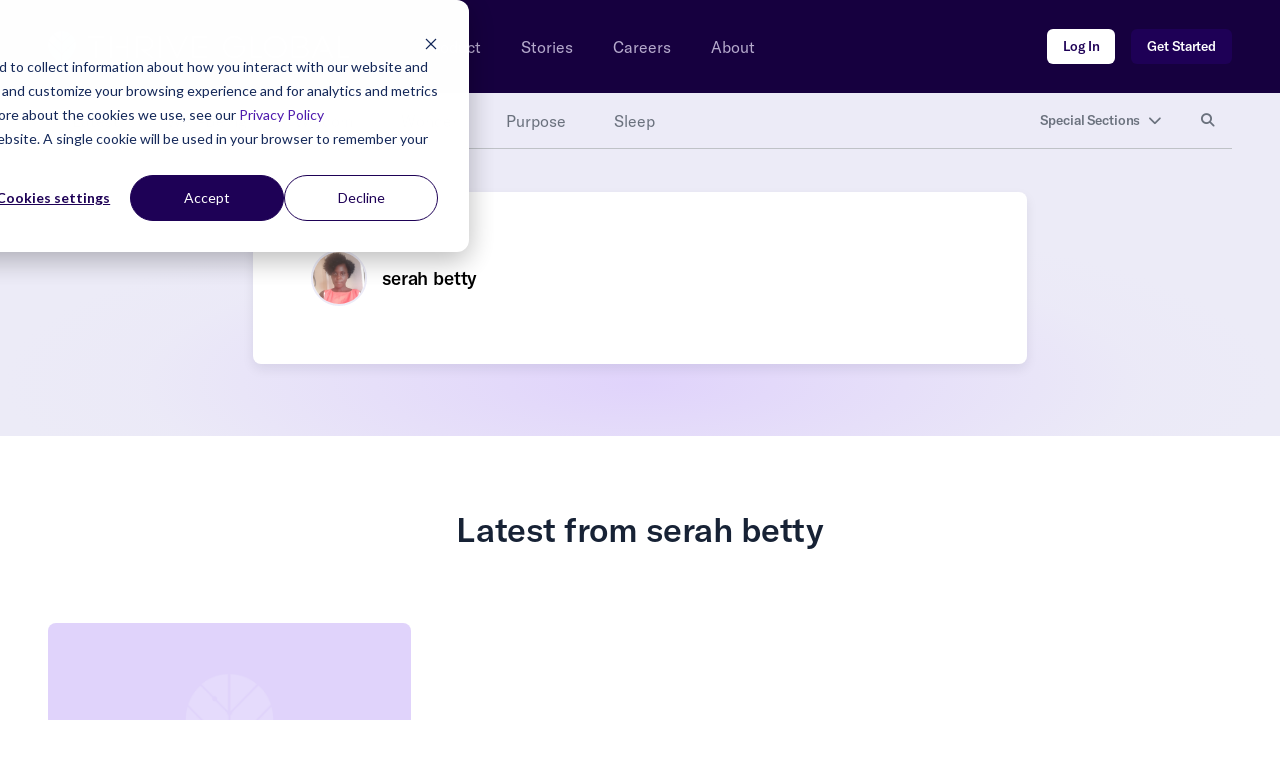

--- FILE ---
content_type: text/css
request_url: https://community.thriveglobal.com/wp-content/plugins/publishpress-authors-pro/lib/vendor/publishpress/publishpress-authors/src/assets/css/multiple-authors-page.css
body_size: 957
content:
body.tax-author .ast-container {
    display: block;
}

.ppma-author-pages {
    padding-right: min(6.5rem, 8vw);
    padding-left: min(6.5rem, 8vw);
}

.ppma-page-header {
    padding-bottom: 10px;
}

.ppma-page-header .ppma-page-title {
    margin-top: 5px;
}

.ppma-page-content.list .ppma-article {
    word-break: break-word;
    position: relative;
    margin: 0 0 20px;
}

.ppma-page-content.list a:not(.read-more):not(.page-numbers) {
    margin: 0;
    padding: 0;
    vertical-align: baseline;
}

.ppma-page-content.list .article-content {
    display: -webkit-box;
    display: -webkit-flex;
    display: -ms-flexbox;
    display: flex;
    -webkit-box-align: start;
    -webkit-align-items: flex-start;
    -ms-flex-align: start;
    align-items: flex-start;
    margin-bottom: 20px;
}

.ppma-page-content.list .article-image {
    position: relative;
    width: 27%;
    margin-right: 0;
}

.ppma-page-content.list .article-image img {
    height: auto;
    max-width: 100%;
    max-height: 208px;
    width: 313px;
}

.ppma-page-content.list .featured-image-link {
    display: block;
    position: relative;
    width: 100%;
    background: transparent url('../img/no-image.jpeg');
    vertical-align: top;
    background-repeat: no-repeat;
    background-position: center center;
    background-size: cover;
    -webkit-background-size: cover;
    -moz-background-size: cover;
    -o-background-size: cover;
    height: 100%;
    transition: transform .3s ease,opacity .3s;
    transition-timing-function: cubic-bezier(0.39,0.76,0.51,0.56);
}

.ppma-page-content.list .featured-image-link:before {
    display: block;
    content: "";
    width: 100%;
    padding-top: 66.6667%;
    background: none!important;
    box-shadow: none!important;
}

.ppma-page-content.list .featured-image-link:after {
    content: "";
    position: absolute;
    top: 0;
    left: 0;
    width: 100%;
    height: 100%;
    opacity: 0;
    z-index: 1;
    transition: opacity .3s ease;
}
.ppma-page-content.list .article-image:hover .featured-image-link:after {
    opacity: .3;
}

.ppma-page-content.list .article-body {
    padding-left: 20px;
    flex: 1;
}

.ppma-page-content.list .category-links {
    overflow: hidden;
    margin-bottom: 0;
    display: inline-block;
}
.ppma-page-content.list.category-links a, 
.ppma-page-content.list .category-links a {
    float: left;
    text-align: left;
    transition: all .3s;
    padding: 0 5px;
    margin-right: 5px;
    margin-bottom: 3px;
}

.ppma-page-content.list .article-title {
    text-align: left;
    margin: 0;
    margin-bottom: 4px;
    clear: both;
}

.ppma-page-content.list .article-meta-item {
    display: inline;
    margin-right: 10px;
}

.ppma-page-content.list .article-meta .dashicons {
    margin-right: 3px;
    vertical-align: middle;
}

.ppma-page-content.list .article-entry-excerpt {
    margin: 1.5em 0 0;
    margin-top: 9px;
    text-align: left;
}

.ppma-page-content.list .article-entry-excerpt:after {
    content: "";
    display: table;
    clear: both;
}

.ppma-page-content.list .article-footer .tags-links {
    display: inline-block;
    margin: 10px -2.5px 5px;
    width: 100%;
}

.ppma-page-content.list .article-footer .tags-links a {
    display: inline-block;
    min-height: 24px;
    text-align: left;
    margin: 0 2.5px 5px;
    padding-left: 10px;
    padding-right: 10px;
}

.ppma-page-content.list .no-featured-image .article-image {
    display: none;
}

.ppma-article-pagination {
    clear: both;
}

.ppma-page-content.grid a:not(.read-more):not(.page-numbers):not(.category-cat-name) {
    margin: 0;
    padding: 0;
    vertical-align: baseline;
}

.ppma-page-content.grid .ppma-article {
    position: relative;
    width: 23%;
    float: left;
    padding: 0;
    padding-left: 10px;
    padding-right: 10px;
    margin-top: 20px;
    margin-bottom: 0;
    min-height: 500px;
    word-break: break-word;
}

.ppma-page-content.grid .ppma-article:last-of-type {
    margin-bottom: 50px;
}

.ppma-page-content.grid .ppma-grid-post-thumb {
    position: relative;
    overflow: hidden;
    display: block;
}

.ppma-page-content.grid .ppma-grid-post-thumb img {
    height: auto;
    max-width: 100%;
}

.ppma-page-content.grid .ppma-grid-post-thumb .ppma-grid-post-image-holder {
    position: relative;
    width: 100%;
    background: transparent url('../img/no-image.jpeg');
    display: block;
    vertical-align: top;
    background-repeat: no-repeat;
    background-position: center center;
    background-size: cover;
    -webkit-background-size: cover;
    -moz-background-size: cover;
    -o-background-size: cover;
    height: 100%;
    transition: transform .3s ease,opacity .3s;
    transition-timing-function: cubic-bezier(0.39,0.76,0.51,0.56);
}

.ppma-page-content.grid .ppma-grid-post-image-holder:before {
    display: block;
    content: "";
    width: 100%;
    padding-top: 66.6667%;
    background: none!important;
    box-shadow: none!important;
}

.ppma-page-content.grid .ppma-grid-post-image-holder:after {
    content: "";
    position: absolute;
    top: 0;
    left: 0;
    width: 100%;
    height: 100%;
    opacity: 0;
    z-index: 1;
    transition: opacity .3s ease;
}

.ppma-page-content.grid .ppma-grid-post-cat {
    position: absolute;
    top: 10px;
    left: 10px;
    z-index: 2;
}

.ppma-page-content.grid .category-cat-name {
    float: left;
    display: inline-block;
    padding: 0 5px;
    line-height: 16px;
    text-align: left;
    margin-right: 5px;
    margin-bottom: 5px;
}

.ppma-page-content.grid .ppma-grid-post-title {
    margin-top: 10px;
    margin-bottom: 0;
}
		
.ppma-page-content.grid .ppma-grid-post-meta {
    margin-top: 5px;
}

.ppma-page-content.grid .ppma-grid-post-meta .entry-meta-item:first-child {
    padding-left: 1px; 
}

.ppma-page-content.grid .ppma-grid-post-meta .entry-meta-item,
.ppma-page-content.grid .ppma-grid-post-meta .entry-meta-item a {
    display: inline-block;
}


.ppma-page-content.grid .ppma-grid-post-meta .dashicons {
    margin-right: 3px;
    vertical-align: middle;
}

.ppma-page-content.grid .article-footer .tags-links {
    display: inline-block;
    margin: 10px -2.5px 5px;
    width: 100%;
}

.ppma-page-content.grid .article-footer .tags-links a {
    display: inline-block;
    text-align: left;
    margin: 0 2.5px 5px;
    padding-left: 10px;
    padding-right: 10px;
}

.ppma-page-content.grid .article-entry-excerpt,
.ppma-page-content.grid .article-entry-excerpt .read-more {
    margin-bottom: 3px;
    margin-top: 8px;
}

.ppma-page-content.grid .article-entry-excerpt:after {
    content: "";
    display: table;
    clear: both;
}

.ppma-page-content.grid .no-featured-image .ppma-grid-post-image-holder {
    display: none;
}

@media screen and (max-width: 768px) {
    .ppma-page-content.grid .ppma-article {
        width: 95%;
    }
}